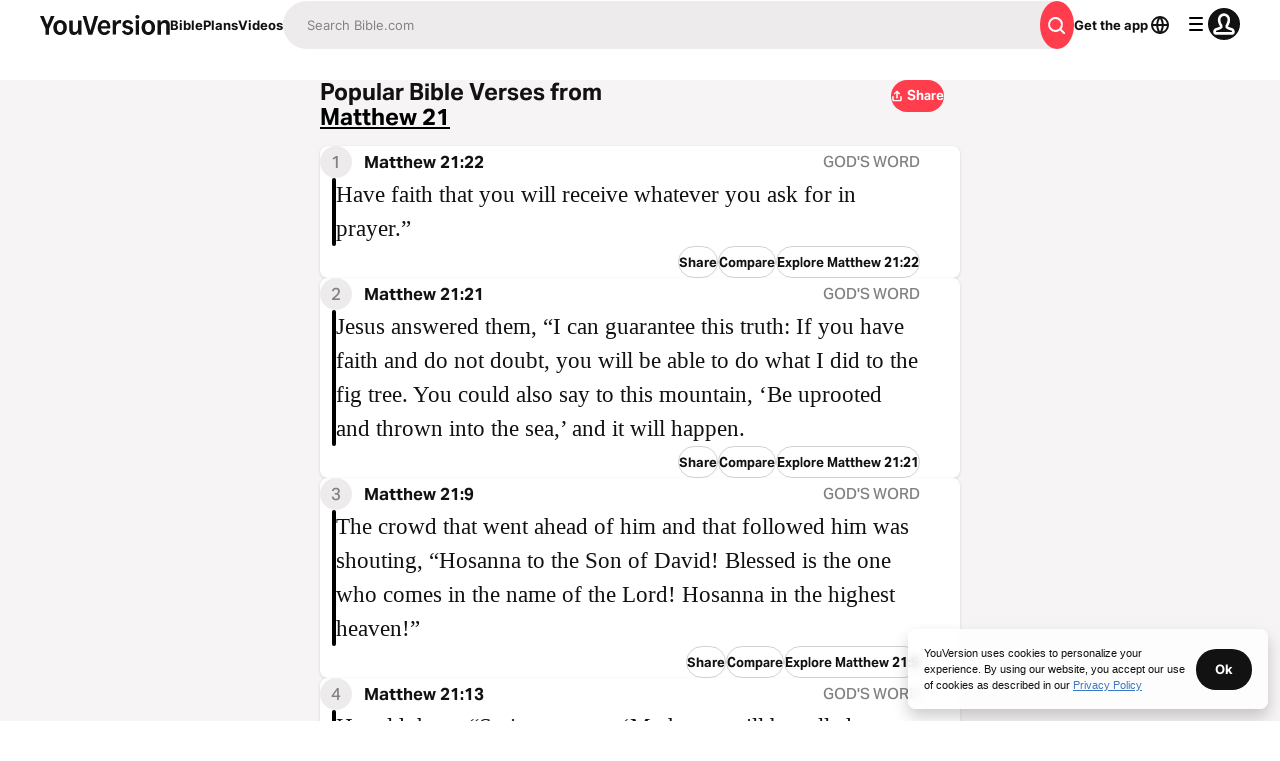

--- FILE ---
content_type: text/javascript; charset=utf-8
request_url: https://app.link/_r?sdk=web2.86.5&branch_key=key_live_jpmoQCKshT4dmEI1OZyuGmlmjffQNTlA&callback=branch_callback__0
body_size: 73
content:
/**/ typeof branch_callback__0 === 'function' && branch_callback__0("1545511686020491649");

--- FILE ---
content_type: application/javascript; charset=UTF-8
request_url: https://www.bible.com/_next/static/chunks/7502-7759899440184dad.js
body_size: 19819
content:
try{!function(){var t="undefined"!=typeof window?window:"undefined"!=typeof global?global:"undefined"!=typeof globalThis?globalThis:"undefined"!=typeof self?self:{},r=(new t.Error).stack;r&&(t._sentryDebugIds=t._sentryDebugIds||{},t._sentryDebugIds[r]="98e50b30-824b-4eac-9d83-ee0e1ce0f2e8",t._sentryDebugIdIdentifier="sentry-dbid-98e50b30-824b-4eac-9d83-ee0e1ce0f2e8")}()}catch(t){}(self.webpackChunk_N_E=self.webpackChunk_N_E||[]).push([[7502],{19662:function(t,r,n){var e=n(60614),o=n(66330),i=TypeError;t.exports=function(t){if(e(t))return t;throw i(o(t)+" is not a function")}},39483:function(t,r,n){var e=n(4411),o=n(66330),i=TypeError;t.exports=function(t){if(e(t))return t;throw i(o(t)+" is not a constructor")}},96077:function(t,r,n){var e=n(60614),o=String,i=TypeError;t.exports=function(t){if("object"==typeof t||e(t))return t;throw i("Can't set "+o(t)+" as a prototype")}},51223:function(t,r,n){var e=n(5112),o=n(70030),i=n(3070).f,u=e("unscopables"),c=Array.prototype;void 0==c[u]&&i(c,u,{configurable:!0,value:o(null)}),t.exports=function(t){c[u][t]=!0}},31530:function(t,r,n){"use strict";var e=n(28710).charAt;t.exports=function(t,r,n){return r+(n?e(t,r).length:1)}},25787:function(t,r,n){var e=n(47976),o=TypeError;t.exports=function(t,r){if(e(r,t))return t;throw o("Incorrect invocation")}},19670:function(t,r,n){var e=n(70111),o=String,i=TypeError;t.exports=function(t){if(e(t))return t;throw i(o(t)+" is not an object")}},7556:function(t,r,n){var e=n(47293);t.exports=e(function(){if("function"==typeof ArrayBuffer){var t=new ArrayBuffer(8);Object.isExtensible(t)&&Object.defineProperty(t,"a",{value:8})}})},18533:function(t,r,n){"use strict";var e=n(42092).forEach,o=n(9341)("forEach");t.exports=o?[].forEach:function(t){return e(this,t,arguments.length>1?arguments[1]:void 0)}},48457:function(t,r,n){"use strict";var e=n(49974),o=n(46916),i=n(47908),u=n(53411),c=n(97659),a=n(4411),f=n(26244),s=n(86135),v=n(18554),p=n(71246),l=Array;t.exports=function(t){var r,n,d,h,y,g,x=i(t),b=a(this),m=arguments.length,S=m>1?arguments[1]:void 0,w=void 0!==S;w&&(S=e(S,m>2?arguments[2]:void 0));var O=p(x),j=0;if(O&&!(this===l&&c(O)))for(y=(h=v(x,O)).next,n=b?new this:[];!(d=o(y,h)).done;j++)g=w?u(h,S,[d.value,j],!0):d.value,s(n,j,g);else for(r=f(x),n=b?new this(r):l(r);r>j;j++)g=w?S(x[j],j):x[j],s(n,j,g);return n.length=j,n}},41318:function(t,r,n){var e=n(45656),o=n(51400),i=n(26244),u=function(t){return function(r,n,u){var c,a=e(r),f=i(a),s=o(u,f);if(t&&n!=n){for(;f>s;)if((c=a[s++])!=c)return!0}else for(;f>s;s++)if((t||s in a)&&a[s]===n)return t||s||0;return!t&&-1}};t.exports={includes:u(!0),indexOf:u(!1)}},42092:function(t,r,n){var e=n(49974),o=n(1702),i=n(68361),u=n(47908),c=n(26244),a=n(65417),f=o([].push),s=function(t){var r=1==t,n=2==t,o=3==t,s=4==t,v=6==t,p=7==t,l=5==t||v;return function(d,h,y,g){for(var x,b,m=u(d),S=i(m),w=e(h,y),O=c(S),j=0,E=g||a,T=r?E(d,O):n||p?E(d,0):void 0;O>j;j++)if((l||j in S)&&(b=w(x=S[j],j,m),t)){if(r)T[j]=b;else if(b)switch(t){case 3:return!0;case 5:return x;case 6:return j;case 2:f(T,x)}else switch(t){case 4:return!1;case 7:f(T,x)}}return v?-1:o||s?s:T}};t.exports={forEach:s(0),map:s(1),filter:s(2),some:s(3),every:s(4),find:s(5),findIndex:s(6),filterReject:s(7)}},81194:function(t,r,n){var e=n(47293),o=n(5112),i=n(7392),u=o("species");t.exports=function(t){return i>=51||!e(function(){var r=[];return(r.constructor={})[u]=function(){return{foo:1}},1!==r[t](Boolean).foo})}},9341:function(t,r,n){"use strict";var e=n(47293);t.exports=function(t,r){var n=[][t];return!!n&&e(function(){n.call(null,r||function(){return 1},1)})}},41589:function(t,r,n){var e=n(51400),o=n(26244),i=n(86135),u=Array,c=Math.max;t.exports=function(t,r,n){for(var a=o(t),f=e(r,a),s=e(void 0===n?a:n,a),v=u(c(s-f,0)),p=0;f<s;f++,p++)i(v,p,t[f]);return v.length=p,v}},50206:function(t,r,n){var e=n(1702);t.exports=e([].slice)},77475:function(t,r,n){var e=n(43157),o=n(4411),i=n(70111),u=n(5112)("species"),c=Array;t.exports=function(t){var r;return e(t)&&(o(r=t.constructor)&&(r===c||e(r.prototype))?r=void 0:i(r)&&null===(r=r[u])&&(r=void 0)),void 0===r?c:r}},65417:function(t,r,n){var e=n(77475);t.exports=function(t,r){return new(e(t))(0===r?0:r)}},53411:function(t,r,n){var e=n(19670),o=n(99212);t.exports=function(t,r,n,i){try{return i?r(e(n)[0],n[1]):r(n)}catch(r){o(t,"throw",r)}}},17072:function(t,r,n){var e=n(5112)("iterator"),o=!1;try{var i=0,u={next:function(){return{done:!!i++}},return:function(){o=!0}};u[e]=function(){return this},Array.from(u,function(){throw 2})}catch(t){}t.exports=function(t,r){if(!r&&!o)return!1;var n=!1;try{var i={};i[e]=function(){return{next:function(){return{done:n=!0}}}},t(i)}catch(t){}return n}},84326:function(t,r,n){var e=n(1702),o=e({}.toString),i=e("".slice);t.exports=function(t){return i(o(t),8,-1)}},70648:function(t,r,n){var e=n(51694),o=n(60614),i=n(84326),u=n(5112)("toStringTag"),c=Object,a="Arguments"==i(function(){return arguments}()),f=function(t,r){try{return t[r]}catch(t){}};t.exports=e?i:function(t){var r,n,e;return void 0===t?"Undefined":null===t?"Null":"string"==typeof(n=f(r=c(t),u))?n:a?i(r):"Object"==(e=i(r))&&o(r.callee)?"Arguments":e}},95631:function(t,r,n){"use strict";var e=n(70030),o=n(47045),i=n(89190),u=n(49974),c=n(25787),a=n(68554),f=n(20408),s=n(51656),v=n(76178),p=n(96340),l=n(19781),d=n(62423).fastKey,h=n(29909),y=h.set,g=h.getterFor;t.exports={getConstructor:function(t,r,n,s){var v=t(function(t,o){c(t,p),y(t,{type:r,index:e(null),first:void 0,last:void 0,size:0}),l||(t.size=0),a(o)||f(o,t[s],{that:t,AS_ENTRIES:n})}),p=v.prototype,h=g(r),x=function(t,r,n){var e,o,i=h(t),u=b(t,r);return u?u.value=n:(i.last=u={index:o=d(r,!0),key:r,value:n,previous:e=i.last,next:void 0,removed:!1},i.first||(i.first=u),e&&(e.next=u),l?i.size++:t.size++,"F"!==o&&(i.index[o]=u)),t},b=function(t,r){var n,e=h(t),o=d(r);if("F"!==o)return e.index[o];for(n=e.first;n;n=n.next)if(n.key==r)return n};return i(p,{clear:function(){for(var t=h(this),r=t.index,n=t.first;n;)n.removed=!0,n.previous&&(n.previous=n.previous.next=void 0),delete r[n.index],n=n.next;t.first=t.last=void 0,l?t.size=0:this.size=0},delete:function(t){var r=h(this),n=b(this,t);if(n){var e=n.next,o=n.previous;delete r.index[n.index],n.removed=!0,o&&(o.next=e),e&&(e.previous=o),r.first==n&&(r.first=e),r.last==n&&(r.last=o),l?r.size--:this.size--}return!!n},forEach:function(t){for(var r,n=h(this),e=u(t,arguments.length>1?arguments[1]:void 0);r=r?r.next:n.first;)for(e(r.value,r.key,this);r&&r.removed;)r=r.previous},has:function(t){return!!b(this,t)}}),i(p,n?{get:function(t){var r=b(this,t);return r&&r.value},set:function(t,r){return x(this,0===t?0:t,r)}}:{add:function(t){return x(this,t=0===t?0:t,t)}}),l&&o(p,"size",{configurable:!0,get:function(){return h(this).size}}),v},setStrong:function(t,r,n){var e=r+" Iterator",o=g(r),i=g(e);s(t,r,function(t,r){y(this,{type:e,target:t,state:o(t),kind:r,last:void 0})},function(){for(var t=i(this),r=t.kind,n=t.last;n&&n.removed;)n=n.previous;return t.target&&(t.last=n=n?n.next:t.state.first)?"keys"==r?v(n.key,!1):"values"==r?v(n.value,!1):v([n.key,n.value],!1):(t.target=void 0,v(void 0,!0))},n?"entries":"values",!n,!0),p(r)}}},77710:function(t,r,n){"use strict";var e=n(82109),o=n(17854),i=n(1702),u=n(54705),c=n(98052),a=n(62423),f=n(20408),s=n(25787),v=n(60614),p=n(68554),l=n(70111),d=n(47293),h=n(17072),y=n(58003),g=n(79587);t.exports=function(t,r,n){var x=-1!==t.indexOf("Map"),b=-1!==t.indexOf("Weak"),m=x?"set":"add",S=o[t],w=S&&S.prototype,O=S,j={},E=function(t){var r=i(w[t]);c(w,t,"add"==t?function(t){return r(this,0===t?0:t),this}:"delete"==t?function(t){return(!b||!!l(t))&&r(this,0===t?0:t)}:"get"==t?function(t){return b&&!l(t)?void 0:r(this,0===t?0:t)}:"has"==t?function(t){return(!b||!!l(t))&&r(this,0===t?0:t)}:function(t,n){return r(this,0===t?0:t,n),this})};if(u(t,!v(S)||!(b||w.forEach&&!d(function(){new S().entries().next()}))))O=n.getConstructor(r,t,x,m),a.enable();else if(u(t,!0)){var T=new O,I=T[m](b?{}:-0,1)!=T,P=d(function(){T.has(1)}),A=h(function(t){new S(t)}),R=!b&&d(function(){for(var t=new S,r=5;r--;)t[m](r,r);return!t.has(-0)});A||((O=r(function(t,r){s(t,w);var n=g(new S,t,O);return p(r)||f(r,n[m],{that:n,AS_ENTRIES:x}),n})).prototype=w,w.constructor=O),(P||R)&&(E("delete"),E("has"),x&&E("get")),(R||I)&&E(m),b&&w.clear&&delete w.clear}return j[t]=O,e({global:!0,constructor:!0,forced:O!=S},j),y(O,t),b||n.setStrong(O,t,x),O}},99920:function(t,r,n){var e=n(92597),o=n(53887),i=n(31236),u=n(3070);t.exports=function(t,r,n){for(var c=o(r),a=u.f,f=i.f,s=0;s<c.length;s++){var v=c[s];e(t,v)||n&&e(n,v)||a(t,v,f(r,v))}}},84964:function(t,r,n){var e=n(5112)("match");t.exports=function(t){var r=/./;try{"/./"[t](r)}catch(n){try{return r[e]=!1,"/./"[t](r)}catch(t){}}return!1}},49920:function(t,r,n){var e=n(47293);t.exports=!e(function(){function t(){}return t.prototype.constructor=null,Object.getPrototypeOf(new t)!==t.prototype})},76178:function(t){t.exports=function(t,r){return{value:t,done:r}}},68880:function(t,r,n){var e=n(19781),o=n(3070),i=n(79114);t.exports=e?function(t,r,n){return o.f(t,r,i(1,n))}:function(t,r,n){return t[r]=n,t}},79114:function(t){t.exports=function(t,r){return{enumerable:!(1&t),configurable:!(2&t),writable:!(4&t),value:r}}},86135:function(t,r,n){"use strict";var e=n(34948),o=n(3070),i=n(79114);t.exports=function(t,r,n){var u=e(r);u in t?o.f(t,u,i(0,n)):t[u]=n}},47045:function(t,r,n){var e=n(56339),o=n(3070);t.exports=function(t,r,n){return n.get&&e(n.get,r,{getter:!0}),n.set&&e(n.set,r,{setter:!0}),o.f(t,r,n)}},98052:function(t,r,n){var e=n(60614),o=n(3070),i=n(56339),u=n(13072);t.exports=function(t,r,n,c){c||(c={});var a=c.enumerable,f=void 0!==c.name?c.name:r;if(e(n)&&i(n,f,c),c.global)a?t[r]=n:u(r,n);else{try{c.unsafe?t[r]&&(a=!0):delete t[r]}catch(t){}a?t[r]=n:o.f(t,r,{value:n,enumerable:!1,configurable:!c.nonConfigurable,writable:!c.nonWritable})}return t}},89190:function(t,r,n){var e=n(98052);t.exports=function(t,r,n){for(var o in r)e(t,o,r[o],n);return t}},13072:function(t,r,n){var e=n(17854),o=Object.defineProperty;t.exports=function(t,r){try{o(e,t,{value:r,configurable:!0,writable:!0})}catch(n){e[t]=r}return r}},19781:function(t,r,n){var e=n(47293);t.exports=!e(function(){return 7!=Object.defineProperty({},1,{get:function(){return 7}})[1]})},4154:function(t){var r="object"==typeof document&&document.all;t.exports={all:r,IS_HTMLDDA:void 0===r&&void 0!==r}},80317:function(t,r,n){var e=n(17854),o=n(70111),i=e.document,u=o(i)&&o(i.createElement);t.exports=function(t){return u?i.createElement(t):{}}},7207:function(t){var r=TypeError;t.exports=function(t){if(t>9007199254740991)throw r("Maximum allowed index exceeded");return t}},48324:function(t){t.exports={CSSRuleList:0,CSSStyleDeclaration:0,CSSValueList:0,ClientRectList:0,DOMRectList:0,DOMStringList:0,DOMTokenList:1,DataTransferItemList:0,FileList:0,HTMLAllCollection:0,HTMLCollection:0,HTMLFormElement:0,HTMLSelectElement:0,MediaList:0,MimeTypeArray:0,NamedNodeMap:0,NodeList:1,PaintRequestList:0,Plugin:0,PluginArray:0,SVGLengthList:0,SVGNumberList:0,SVGPathSegList:0,SVGPointList:0,SVGStringList:0,SVGTransformList:0,SourceBufferList:0,StyleSheetList:0,TextTrackCueList:0,TextTrackList:0,TouchList:0}},98509:function(t,r,n){var e=n(80317)("span").classList,o=e&&e.constructor&&e.constructor.prototype;t.exports=o===Object.prototype?void 0:o},7871:function(t,r,n){var e=n(83823),o=n(35268);t.exports=!e&&!o&&"object"==typeof window&&"object"==typeof document},83823:function(t){t.exports="object"==typeof Deno&&Deno&&"object"==typeof Deno.version},71528:function(t,r,n){var e=n(88113);t.exports=/ipad|iphone|ipod/i.test(e)&&"undefined"!=typeof Pebble},6833:function(t,r,n){var e=n(88113);t.exports=/(?:ipad|iphone|ipod).*applewebkit/i.test(e)},35268:function(t,r,n){var e=n(83454),o=n(84326);t.exports=void 0!==e&&"process"==o(e)},71036:function(t,r,n){var e=n(88113);t.exports=/web0s(?!.*chrome)/i.test(e)},88113:function(t){t.exports="undefined"!=typeof navigator&&String(navigator.userAgent)||""},7392:function(t,r,n){var e,o,i=n(17854),u=n(88113),c=i.process,a=i.Deno,f=c&&c.versions||a&&a.version,s=f&&f.v8;s&&(o=(e=s.split("."))[0]>0&&e[0]<4?1:+(e[0]+e[1])),!o&&u&&(!(e=u.match(/Edge\/(\d+)/))||e[1]>=74)&&(e=u.match(/Chrome\/(\d+)/))&&(o=+e[1]),t.exports=o},80748:function(t){t.exports=["constructor","hasOwnProperty","isPrototypeOf","propertyIsEnumerable","toLocaleString","toString","valueOf"]},82109:function(t,r,n){var e=n(17854),o=n(31236).f,i=n(68880),u=n(98052),c=n(13072),a=n(99920),f=n(54705);t.exports=function(t,r){var n,s,v,p,l,d=t.target,h=t.global,y=t.stat;if(n=h?e:y?e[d]||c(d,{}):(e[d]||{}).prototype)for(s in r){if(p=r[s],v=t.dontCallGetSet?(l=o(n,s))&&l.value:n[s],!f(h?s:d+(y?".":"#")+s,t.forced)&&void 0!==v){if(typeof p==typeof v)continue;a(p,v)}(t.sham||v&&v.sham)&&i(p,"sham",!0),u(n,s,p,t)}}},47293:function(t){t.exports=function(t){try{return!!t()}catch(t){return!0}}},27007:function(t,r,n){"use strict";n(74916);var e=n(21470),o=n(98052),i=n(22261),u=n(47293),c=n(5112),a=n(68880),f=c("species"),s=RegExp.prototype;t.exports=function(t,r,n,v){var p=c(t),l=!u(function(){var r={};return r[p]=function(){return 7},7!=""[t](r)}),d=l&&!u(function(){var r=!1,n=/a/;return"split"===t&&((n={}).constructor={},n.constructor[f]=function(){return n},n.flags="",n[p]=/./[p]),n.exec=function(){return r=!0,null},n[p](""),!r});if(!l||!d||n){var h=e(/./[p]),y=r(p,""[t],function(t,r,n,o,u){var c=e(t),a=r.exec;return a===i||a===s.exec?l&&!u?{done:!0,value:h(r,n,o)}:{done:!0,value:c(n,r,o)}:{done:!1}});o(String.prototype,t,y[0]),o(s,p,y[1])}v&&a(s[p],"sham",!0)}},76677:function(t,r,n){var e=n(47293);t.exports=!e(function(){return Object.isExtensible(Object.preventExtensions({}))})},22104:function(t,r,n){var e=n(34374),o=Function.prototype,i=o.apply,u=o.call;t.exports="object"==typeof Reflect&&Reflect.apply||(e?u.bind(i):function(){return u.apply(i,arguments)})},49974:function(t,r,n){var e=n(21470),o=n(19662),i=n(34374),u=e(e.bind);t.exports=function(t,r){return o(t),void 0===r?t:i?u(t,r):function(){return t.apply(r,arguments)}}},34374:function(t,r,n){var e=n(47293);t.exports=!e(function(){var t=(function(){}).bind();return"function"!=typeof t||t.hasOwnProperty("prototype")})},46916:function(t,r,n){var e=n(34374),o=Function.prototype.call;t.exports=e?o.bind(o):function(){return o.apply(o,arguments)}},76530:function(t,r,n){var e=n(19781),o=n(92597),i=Function.prototype,u=e&&Object.getOwnPropertyDescriptor,c=o(i,"name"),a=c&&(!e||e&&u(i,"name").configurable);t.exports={EXISTS:c,PROPER:c&&"something"===(function(){}).name,CONFIGURABLE:a}},75668:function(t,r,n){var e=n(1702),o=n(19662);t.exports=function(t,r,n){try{return e(o(Object.getOwnPropertyDescriptor(t,r)[n]))}catch(t){}}},21470:function(t,r,n){var e=n(84326),o=n(1702);t.exports=function(t){if("Function"===e(t))return o(t)}},1702:function(t,r,n){var e=n(34374),o=Function.prototype,i=o.call,u=e&&o.bind.bind(i,i);t.exports=e?u:function(t){return function(){return i.apply(t,arguments)}}},35005:function(t,r,n){var e=n(17854),o=n(60614);t.exports=function(t,r){var n;return arguments.length<2?o(n=e[t])?n:void 0:e[t]&&e[t][r]}},71246:function(t,r,n){var e=n(70648),o=n(58173),i=n(68554),u=n(97497),c=n(5112)("iterator");t.exports=function(t){if(!i(t))return o(t,c)||o(t,"@@iterator")||u[e(t)]}},18554:function(t,r,n){var e=n(46916),o=n(19662),i=n(19670),u=n(66330),c=n(71246),a=TypeError;t.exports=function(t,r){var n=arguments.length<2?c(t):r;if(o(n))return i(e(n,t));throw a(u(t)+" is not iterable")}},88044:function(t,r,n){var e=n(1702),o=n(43157),i=n(60614),u=n(84326),c=n(41340),a=e([].push);t.exports=function(t){if(i(t))return t;if(o(t)){for(var r=t.length,n=[],e=0;e<r;e++){var f=t[e];"string"==typeof f?a(n,f):("number"==typeof f||"Number"==u(f)||"String"==u(f))&&a(n,c(f))}var s=n.length,v=!0;return function(t,r){if(v)return v=!1,r;if(o(this))return r;for(var e=0;e<s;e++)if(n[e]===t)return r}}}},58173:function(t,r,n){var e=n(19662),o=n(68554);t.exports=function(t,r){var n=t[r];return o(n)?void 0:e(n)}},10647:function(t,r,n){var e=n(1702),o=n(47908),i=Math.floor,u=e("".charAt),c=e("".replace),a=e("".slice),f=/\$([$&'`]|\d{1,2}|<[^>]*>)/g,s=/\$([$&'`]|\d{1,2})/g;t.exports=function(t,r,n,e,v,p){var l=n+t.length,d=e.length,h=s;return void 0!==v&&(v=o(v),h=f),c(p,h,function(o,c){var f;switch(u(c,0)){case"$":return"$";case"&":return t;case"`":return a(r,0,n);case"'":return a(r,l);case"<":f=v[a(c,1,-1)];break;default:var s=+c;if(0===s)return o;if(s>d){var p=i(s/10);if(0===p)return o;if(p<=d)return void 0===e[p-1]?u(c,1):e[p-1]+u(c,1);return o}f=e[s-1]}return void 0===f?"":f})}},17854:function(t,r,n){var e=function(t){return t&&t.Math==Math&&t};t.exports=e("object"==typeof globalThis&&globalThis)||e("object"==typeof window&&window)||e("object"==typeof self&&self)||e("object"==typeof n.g&&n.g)||function(){return this}()||this||Function("return this")()},92597:function(t,r,n){var e=n(1702),o=n(47908),i=e({}.hasOwnProperty);t.exports=Object.hasOwn||function(t,r){return i(o(t),r)}},3501:function(t){t.exports={}},842:function(t){t.exports=function(t,r){try{1==arguments.length?console.error(t):console.error(t,r)}catch(t){}}},60490:function(t,r,n){var e=n(35005);t.exports=e("document","documentElement")},64664:function(t,r,n){var e=n(19781),o=n(47293),i=n(80317);t.exports=!e&&!o(function(){return 7!=Object.defineProperty(i("div"),"a",{get:function(){return 7}}).a})},68361:function(t,r,n){var e=n(1702),o=n(47293),i=n(84326),u=Object,c=e("".split);t.exports=o(function(){return!u("z").propertyIsEnumerable(0)})?function(t){return"String"==i(t)?c(t,""):u(t)}:u},79587:function(t,r,n){var e=n(60614),o=n(70111),i=n(27674);t.exports=function(t,r,n){var u,c;return i&&e(u=r.constructor)&&u!==n&&o(c=u.prototype)&&c!==n.prototype&&i(t,c),t}},42788:function(t,r,n){var e=n(1702),o=n(60614),i=n(5465),u=e(Function.toString);o(i.inspectSource)||(i.inspectSource=function(t){return u(t)}),t.exports=i.inspectSource},62423:function(t,r,n){var e=n(82109),o=n(1702),i=n(3501),u=n(70111),c=n(92597),a=n(3070).f,f=n(8006),s=n(1156),v=n(52050),p=n(69711),l=n(76677),d=!1,h=p("meta"),y=0,g=function(t){a(t,h,{value:{objectID:"O"+y++,weakData:{}}})},x=t.exports={enable:function(){x.enable=function(){},d=!0;var t=f.f,r=o([].splice),n={};n[h]=1,t(n).length&&(f.f=function(n){for(var e=t(n),o=0,i=e.length;o<i;o++)if(e[o]===h){r(e,o,1);break}return e},e({target:"Object",stat:!0,forced:!0},{getOwnPropertyNames:s.f}))},fastKey:function(t,r){if(!u(t))return"symbol"==typeof t?t:("string"==typeof t?"S":"P")+t;if(!c(t,h)){if(!v(t))return"F";if(!r)return"E";g(t)}return t[h].objectID},getWeakData:function(t,r){if(!c(t,h)){if(!v(t))return!0;if(!r)return!1;g(t)}return t[h].weakData},onFreeze:function(t){return l&&d&&v(t)&&!c(t,h)&&g(t),t}};i[h]=!0},29909:function(t,r,n){var e,o,i,u=n(94811),c=n(17854),a=n(70111),f=n(68880),s=n(92597),v=n(5465),p=n(6200),l=n(3501),d="Object already initialized",h=c.TypeError,y=c.WeakMap;if(u||v.state){var g=v.state||(v.state=new y);g.get=g.get,g.has=g.has,g.set=g.set,e=function(t,r){if(g.has(t))throw h(d);return r.facade=t,g.set(t,r),r},o=function(t){return g.get(t)||{}},i=function(t){return g.has(t)}}else{var x=p("state");l[x]=!0,e=function(t,r){if(s(t,x))throw h(d);return r.facade=t,f(t,x,r),r},o=function(t){return s(t,x)?t[x]:{}},i=function(t){return s(t,x)}}t.exports={set:e,get:o,has:i,enforce:function(t){return i(t)?o(t):e(t,{})},getterFor:function(t){return function(r){var n;if(!a(r)||(n=o(r)).type!==t)throw h("Incompatible receiver, "+t+" required");return n}}}},97659:function(t,r,n){var e=n(5112),o=n(97497),i=e("iterator"),u=Array.prototype;t.exports=function(t){return void 0!==t&&(o.Array===t||u[i]===t)}},43157:function(t,r,n){var e=n(84326);t.exports=Array.isArray||function(t){return"Array"==e(t)}},60614:function(t,r,n){var e=n(4154),o=e.all;t.exports=e.IS_HTMLDDA?function(t){return"function"==typeof t||t===o}:function(t){return"function"==typeof t}},4411:function(t,r,n){var e=n(1702),o=n(47293),i=n(60614),u=n(70648),c=n(35005),a=n(42788),f=function(){},s=[],v=c("Reflect","construct"),p=/^\s*(?:class|function)\b/,l=e(p.exec),d=!p.exec(f),h=function(t){if(!i(t))return!1;try{return v(f,s,t),!0}catch(t){return!1}},y=function(t){if(!i(t))return!1;switch(u(t)){case"AsyncFunction":case"GeneratorFunction":case"AsyncGeneratorFunction":return!1}try{return d||!!l(p,a(t))}catch(t){return!0}};y.sham=!0,t.exports=!v||o(function(){var t;return h(h.call)||!h(Object)||!h(function(){t=!0})||t})?y:h},54705:function(t,r,n){var e=n(47293),o=n(60614),i=/#|\.prototype\./,u=function(t,r){var n=a[c(t)];return n==s||n!=f&&(o(r)?e(r):!!r)},c=u.normalize=function(t){return String(t).replace(i,".").toLowerCase()},a=u.data={},f=u.NATIVE="N",s=u.POLYFILL="P";t.exports=u},68554:function(t){t.exports=function(t){return null==t}},70111:function(t,r,n){var e=n(60614),o=n(4154),i=o.all;t.exports=o.IS_HTMLDDA?function(t){return"object"==typeof t?null!==t:e(t)||t===i}:function(t){return"object"==typeof t?null!==t:e(t)}},31913:function(t){t.exports=!1},47850:function(t,r,n){var e=n(70111),o=n(84326),i=n(5112)("match");t.exports=function(t){var r;return e(t)&&(void 0!==(r=t[i])?!!r:"RegExp"==o(t))}},52190:function(t,r,n){var e=n(35005),o=n(60614),i=n(47976),u=n(43307),c=Object;t.exports=u?function(t){return"symbol"==typeof t}:function(t){var r=e("Symbol");return o(r)&&i(r.prototype,c(t))}},20408:function(t,r,n){var e=n(49974),o=n(46916),i=n(19670),u=n(66330),c=n(97659),a=n(26244),f=n(47976),s=n(18554),v=n(71246),p=n(99212),l=TypeError,d=function(t,r){this.stopped=t,this.result=r},h=d.prototype;t.exports=function(t,r,n){var y,g,x,b,m,S,w,O=n&&n.that,j=!!(n&&n.AS_ENTRIES),E=!!(n&&n.IS_RECORD),T=!!(n&&n.IS_ITERATOR),I=!!(n&&n.INTERRUPTED),P=e(r,O),A=function(t){return y&&p(y,"normal",t),new d(!0,t)},R=function(t){return j?(i(t),I?P(t[0],t[1],A):P(t[0],t[1])):I?P(t,A):P(t)};if(E)y=t.iterator;else if(T)y=t;else{if(!(g=v(t)))throw l(u(t)+" is not iterable");if(c(g)){for(x=0,b=a(t);b>x;x++)if((m=R(t[x]))&&f(h,m))return m;return new d(!1)}y=s(t,g)}for(S=E?t.next:y.next;!(w=o(S,y)).done;){try{m=R(w.value)}catch(t){p(y,"throw",t)}if("object"==typeof m&&m&&f(h,m))return m}return new d(!1)}},99212:function(t,r,n){var e=n(46916),o=n(19670),i=n(58173);t.exports=function(t,r,n){var u,c;o(t);try{if(!(u=i(t,"return"))){if("throw"===r)throw n;return n}u=e(u,t)}catch(t){c=!0,u=t}if("throw"===r)throw n;if(c)throw u;return o(u),n}},63061:function(t,r,n){"use strict";var e=n(13383).IteratorPrototype,o=n(70030),i=n(79114),u=n(58003),c=n(97497),a=function(){return this};t.exports=function(t,r,n,f){var s=r+" Iterator";return t.prototype=o(e,{next:i(+!f,n)}),u(t,s,!1,!0),c[s]=a,t}},51656:function(t,r,n){"use strict";var e=n(82109),o=n(46916),i=n(31913),u=n(76530),c=n(60614),a=n(63061),f=n(79518),s=n(27674),v=n(58003),p=n(68880),l=n(98052),d=n(5112),h=n(97497),y=n(13383),g=u.PROPER,x=u.CONFIGURABLE,b=y.IteratorPrototype,m=y.BUGGY_SAFARI_ITERATORS,S=d("iterator"),w="keys",O="values",j="entries",E=function(){return this};t.exports=function(t,r,n,u,d,y,T){a(n,r,u);var I,P,A,R=function(t){if(t===d&&L)return L;if(!m&&t in D)return D[t];switch(t){case w:case O:case j:return function(){return new n(this,t)}}return function(){return new n(this)}},k=r+" Iterator",C=!1,D=t.prototype,_=D[S]||D["@@iterator"]||d&&D[d],L=!m&&_||R(d),F="Array"==r&&D.entries||_;if(F&&(I=f(F.call(new t)))!==Object.prototype&&I.next&&(i||f(I)===b||(s?s(I,b):c(I[S])||l(I,S,E)),v(I,k,!0,!0),i&&(h[k]=E)),g&&d==O&&_&&_.name!==O&&(!i&&x?p(D,"name",O):(C=!0,L=function(){return o(_,this)})),d){if(P={values:R(O),keys:y?L:R(w),entries:R(j)},T)for(A in P)!m&&!C&&A in D||l(D,A,P[A]);else e({target:r,proto:!0,forced:m||C},P)}return(!i||T)&&D[S]!==L&&l(D,S,L,{name:d}),h[r]=L,P}},13383:function(t,r,n){"use strict";var e,o,i,u=n(47293),c=n(60614),a=n(70111),f=n(70030),s=n(79518),v=n(98052),p=n(5112),l=n(31913),d=p("iterator"),h=!1;[].keys&&("next"in(i=[].keys())?(o=s(s(i)))!==Object.prototype&&(e=o):h=!0),!a(e)||u(function(){var t={};return e[d].call(t)!==t})?e={}:l&&(e=f(e)),c(e[d])||v(e,d,function(){return this}),t.exports={IteratorPrototype:e,BUGGY_SAFARI_ITERATORS:h}},97497:function(t){t.exports={}},26244:function(t,r,n){var e=n(17466);t.exports=function(t){return e(t.length)}},56339:function(t,r,n){var e=n(1702),o=n(47293),i=n(60614),u=n(92597),c=n(19781),a=n(76530).CONFIGURABLE,f=n(42788),s=n(29909),v=s.enforce,p=s.get,l=String,d=Object.defineProperty,h=e("".slice),y=e("".replace),g=e([].join),x=c&&!o(function(){return 8!==d(function(){},"length",{value:8}).length}),b=String(String).split("String"),m=t.exports=function(t,r,n){"Symbol("===h(l(r),0,7)&&(r="["+y(l(r),/^Symbol\(([^)]*)\)/,"$1")+"]"),n&&n.getter&&(r="get "+r),n&&n.setter&&(r="set "+r),(!u(t,"name")||a&&t.name!==r)&&(c?d(t,"name",{value:r,configurable:!0}):t.name=r),x&&n&&u(n,"arity")&&t.length!==n.arity&&d(t,"length",{value:n.arity});try{n&&u(n,"constructor")&&n.constructor?c&&d(t,"prototype",{writable:!1}):t.prototype&&(t.prototype=void 0)}catch(t){}var e=v(t);return u(e,"source")||(e.source=g(b,"string"==typeof r?r:"")),t};Function.prototype.toString=m(function(){return i(this)&&p(this).source||f(this)},"toString")},74758:function(t){var r=Math.ceil,n=Math.floor;t.exports=Math.trunc||function(t){var e=+t;return(e>0?n:r)(e)}},95948:function(t,r,n){var e,o,i,u,c,a=n(17854),f=n(49974),s=n(31236).f,v=n(20261).set,p=n(18572),l=n(6833),d=n(71528),h=n(71036),y=n(35268),g=a.MutationObserver||a.WebKitMutationObserver,x=a.document,b=a.process,m=a.Promise,S=s(a,"queueMicrotask"),w=S&&S.value;if(!w){var O=new p,j=function(){var t,r;for(y&&(t=b.domain)&&t.exit();r=O.get();)try{r()}catch(t){throw O.head&&e(),t}t&&t.enter()};l||y||h||!g||!x?!d&&m&&m.resolve?((u=m.resolve(void 0)).constructor=m,c=f(u.then,u),e=function(){c(j)}):y?e=function(){b.nextTick(j)}:(v=f(v,a),e=function(){v(j)}):(o=!0,i=x.createTextNode(""),new g(j).observe(i,{characterData:!0}),e=function(){i.data=o=!o}),w=function(t){O.head||e(),O.add(t)}}t.exports=w},78523:function(t,r,n){"use strict";var e=n(19662),o=TypeError,i=function(t){var r,n;this.promise=new t(function(t,e){if(void 0!==r||void 0!==n)throw o("Bad Promise constructor");r=t,n=e}),this.resolve=e(r),this.reject=e(n)};t.exports.f=function(t){return new i(t)}},3929:function(t,r,n){var e=n(47850),o=TypeError;t.exports=function(t){if(e(t))throw o("The method doesn't accept regular expressions");return t}},70030:function(t,r,n){var e,o=n(19670),i=n(36048),u=n(80748),c=n(3501),a=n(60490),f=n(80317),s=n(6200),v="prototype",p="script",l=s("IE_PROTO"),d=function(){},h=function(t){return"<"+p+">"+t+"</"+p+">"},y=function(t){t.write(h("")),t.close();var r=t.parentWindow.Object;return t=null,r},g=function(){var t,r=f("iframe");return r.style.display="none",a.appendChild(r),r.src=String("java"+p+":"),(t=r.contentWindow.document).open(),t.write(h("document.F=Object")),t.close(),t.F},x=function(){try{e=new ActiveXObject("htmlfile")}catch(t){}x="undefined"!=typeof document?document.domain&&e?y(e):g():y(e);for(var t=u.length;t--;)delete x[v][u[t]];return x()};c[l]=!0,t.exports=Object.create||function(t,r){var n;return null!==t?(d[v]=o(t),n=new d,d[v]=null,n[l]=t):n=x(),void 0===r?n:i.f(n,r)}},36048:function(t,r,n){var e=n(19781),o=n(3353),i=n(3070),u=n(19670),c=n(45656),a=n(81956);r.f=e&&!o?Object.defineProperties:function(t,r){u(t);for(var n,e=c(r),o=a(r),f=o.length,s=0;f>s;)i.f(t,n=o[s++],e[n]);return t}},3070:function(t,r,n){var e=n(19781),o=n(64664),i=n(3353),u=n(19670),c=n(34948),a=TypeError,f=Object.defineProperty,s=Object.getOwnPropertyDescriptor,v="enumerable",p="configurable",l="writable";r.f=e?i?function(t,r,n){if(u(t),r=c(r),u(n),"function"==typeof t&&"prototype"===r&&"value"in n&&l in n&&!n[l]){var e=s(t,r);e&&e[l]&&(t[r]=n.value,n={configurable:p in n?n[p]:e[p],enumerable:v in n?n[v]:e[v],writable:!1})}return f(t,r,n)}:f:function(t,r,n){if(u(t),r=c(r),u(n),o)try{return f(t,r,n)}catch(t){}if("get"in n||"set"in n)throw a("Accessors not supported");return"value"in n&&(t[r]=n.value),t}},31236:function(t,r,n){var e=n(19781),o=n(46916),i=n(55296),u=n(79114),c=n(45656),a=n(34948),f=n(92597),s=n(64664),v=Object.getOwnPropertyDescriptor;r.f=e?v:function(t,r){if(t=c(t),r=a(r),s)try{return v(t,r)}catch(t){}if(f(t,r))return u(!o(i.f,t,r),t[r])}},1156:function(t,r,n){var e=n(84326),o=n(45656),i=n(8006).f,u=n(41589),c="object"==typeof window&&window&&Object.getOwnPropertyNames?Object.getOwnPropertyNames(window):[],a=function(t){try{return i(t)}catch(t){return u(c)}};t.exports.f=function(t){return c&&"Window"==e(t)?a(t):i(o(t))}},8006:function(t,r,n){var e=n(16324),o=n(80748).concat("length","prototype");r.f=Object.getOwnPropertyNames||function(t){return e(t,o)}},25181:function(t,r){r.f=Object.getOwnPropertySymbols},79518:function(t,r,n){var e=n(92597),o=n(60614),i=n(47908),u=n(6200),c=n(49920),a=u("IE_PROTO"),f=Object,s=f.prototype;t.exports=c?f.getPrototypeOf:function(t){var r=i(t);if(e(r,a))return r[a];var n=r.constructor;return o(n)&&r instanceof n?n.prototype:r instanceof f?s:null}},52050:function(t,r,n){var e=n(47293),o=n(70111),i=n(84326),u=n(7556),c=Object.isExtensible,a=e(function(){c(1)});t.exports=a||u?function(t){return!!o(t)&&(!u||"ArrayBuffer"!=i(t))&&(!c||c(t))}:c},47976:function(t,r,n){var e=n(1702);t.exports=e({}.isPrototypeOf)},16324:function(t,r,n){var e=n(1702),o=n(92597),i=n(45656),u=n(41318).indexOf,c=n(3501),a=e([].push);t.exports=function(t,r){var n,e=i(t),f=0,s=[];for(n in e)!o(c,n)&&o(e,n)&&a(s,n);for(;r.length>f;)o(e,n=r[f++])&&(~u(s,n)||a(s,n));return s}},81956:function(t,r,n){var e=n(16324),o=n(80748);t.exports=Object.keys||function(t){return e(t,o)}},55296:function(t,r){"use strict";var n={}.propertyIsEnumerable,e=Object.getOwnPropertyDescriptor,o=e&&!n.call({1:2},1);r.f=o?function(t){var r=e(this,t);return!!r&&r.enumerable}:n},27674:function(t,r,n){var e=n(75668),o=n(19670),i=n(96077);t.exports=Object.setPrototypeOf||("__proto__"in{}?function(){var t,r=!1,n={};try{(t=e(Object.prototype,"__proto__","set"))(n,[]),r=n instanceof Array}catch(t){}return function(n,e){return o(n),i(e),r?t(n,e):n.__proto__=e,n}}():void 0)},44699:function(t,r,n){var e=n(19781),o=n(47293),i=n(1702),u=n(79518),c=n(81956),a=n(45656),f=i(n(55296).f),s=i([].push),v=e&&o(function(){var t=Object.create(null);return t[2]=2,!f(t,2)}),p=function(t){return function(r){for(var n,o=a(r),i=c(o),p=v&&null===u(o),l=i.length,d=0,h=[];l>d;)n=i[d++],(!e||(p?n in o:f(o,n)))&&s(h,t?[n,o[n]]:o[n]);return h}};t.exports={entries:p(!0),values:p(!1)}},90288:function(t,r,n){"use strict";var e=n(51694),o=n(70648);t.exports=e?({}).toString:function(){return"[object "+o(this)+"]"}},92140:function(t,r,n){var e=n(46916),o=n(60614),i=n(70111),u=TypeError;t.exports=function(t,r){var n,c;if("string"===r&&o(n=t.toString)&&!i(c=e(n,t))||o(n=t.valueOf)&&!i(c=e(n,t))||"string"!==r&&o(n=t.toString)&&!i(c=e(n,t)))return c;throw u("Can't convert object to primitive value")}},53887:function(t,r,n){var e=n(35005),o=n(1702),i=n(8006),u=n(25181),c=n(19670),a=o([].concat);t.exports=e("Reflect","ownKeys")||function(t){var r=i.f(c(t)),n=u.f;return n?a(r,n(t)):r}},40857:function(t,r,n){var e=n(17854);t.exports=e},12534:function(t){t.exports=function(t){try{return{error:!1,value:t()}}catch(t){return{error:!0,value:t}}}},63702:function(t,r,n){var e=n(17854),o=n(2492),i=n(60614),u=n(54705),c=n(42788),a=n(5112),f=n(7871),s=n(83823),v=n(31913),p=n(7392),l=o&&o.prototype,d=a("species"),h=!1,y=i(e.PromiseRejectionEvent),g=u("Promise",function(){var t=c(o),r=t!==String(o);if(!r&&66===p||v&&!(l.catch&&l.finally))return!0;if(!p||p<51||!/native code/.test(t)){var n=new o(function(t){t(1)}),e=function(t){t(function(){},function(){})};if((n.constructor={})[d]=e,!(h=n.then(function(){}) instanceof e))return!0}return!r&&(f||s)&&!y});t.exports={CONSTRUCTOR:g,REJECTION_EVENT:y,SUBCLASSING:h}},2492:function(t,r,n){var e=n(17854);t.exports=e.Promise},69478:function(t,r,n){var e=n(19670),o=n(70111),i=n(78523);t.exports=function(t,r){if(e(t),o(r)&&r.constructor===t)return r;var n=i.f(t);return(0,n.resolve)(r),n.promise}},80612:function(t,r,n){var e=n(2492),o=n(17072),i=n(63702).CONSTRUCTOR;t.exports=i||!o(function(t){e.all(t).then(void 0,function(){})})},18572:function(t){var r=function(){this.head=null,this.tail=null};r.prototype={add:function(t){var r={item:t,next:null},n=this.tail;n?n.next=r:this.head=r,this.tail=r},get:function(){var t=this.head;if(t)return null===(this.head=t.next)&&(this.tail=null),t.item}},t.exports=r},97651:function(t,r,n){var e=n(46916),o=n(19670),i=n(60614),u=n(84326),c=n(22261),a=TypeError;t.exports=function(t,r){var n=t.exec;if(i(n)){var f=e(n,t,r);return null!==f&&o(f),f}if("RegExp"===u(t))return e(c,t,r);throw a("RegExp#exec called on incompatible receiver")}},22261:function(t,r,n){"use strict";var e,o,i=n(46916),u=n(1702),c=n(41340),a=n(67066),f=n(52999),s=n(72309),v=n(70030),p=n(29909).get,l=n(9441),d=n(38173),h=s("native-string-replace",String.prototype.replace),y=RegExp.prototype.exec,g=y,x=u("".charAt),b=u("".indexOf),m=u("".replace),S=u("".slice),w=(o=/b*/g,i(y,e=/a/,"a"),i(y,o,"a"),0!==e.lastIndex||0!==o.lastIndex),O=f.BROKEN_CARET,j=void 0!==/()??/.exec("")[1];(w||j||O||l||d)&&(g=function(t){var r,n,e,o,u,f,s,l=p(this),d=c(t),E=l.raw;if(E)return E.lastIndex=this.lastIndex,r=i(g,E,d),this.lastIndex=E.lastIndex,r;var T=l.groups,I=O&&this.sticky,P=i(a,this),A=this.source,R=0,k=d;if(I&&(-1===b(P=m(P,"y",""),"g")&&(P+="g"),k=S(d,this.lastIndex),this.lastIndex>0&&(!this.multiline||this.multiline&&"\n"!==x(d,this.lastIndex-1))&&(A="(?: "+A+")",k=" "+k,R++),n=RegExp("^(?:"+A+")",P)),j&&(n=RegExp("^"+A+"$(?!\\s)",P)),w&&(e=this.lastIndex),o=i(y,I?n:this,k),I?o?(o.input=S(o.input,R),o[0]=S(o[0],R),o.index=this.lastIndex,this.lastIndex+=o[0].length):this.lastIndex=0:w&&o&&(this.lastIndex=this.global?o.index+o[0].length:e),j&&o&&o.length>1&&i(h,o[0],n,function(){for(u=1;u<arguments.length-2;u++)void 0===arguments[u]&&(o[u]=void 0)}),o&&T)for(u=0,o.groups=f=v(null);u<T.length;u++)f[(s=T[u])[0]]=o[s[1]];return o}),t.exports=g},67066:function(t,r,n){"use strict";var e=n(19670);t.exports=function(){var t=e(this),r="";return t.hasIndices&&(r+="d"),t.global&&(r+="g"),t.ignoreCase&&(r+="i"),t.multiline&&(r+="m"),t.dotAll&&(r+="s"),t.unicode&&(r+="u"),t.unicodeSets&&(r+="v"),t.sticky&&(r+="y"),r}},52999:function(t,r,n){var e=n(47293),o=n(17854).RegExp,i=e(function(){var t=o("a","y");return t.lastIndex=2,null!=t.exec("abcd")}),u=i||e(function(){return!o("a","y").sticky}),c=i||e(function(){var t=o("^r","gy");return t.lastIndex=2,null!=t.exec("str")});t.exports={BROKEN_CARET:c,MISSED_STICKY:u,UNSUPPORTED_Y:i}},9441:function(t,r,n){var e=n(47293),o=n(17854).RegExp;t.exports=e(function(){var t=o(".","s");return!(t.dotAll&&t.exec("\n")&&"s"===t.flags)})},38173:function(t,r,n){var e=n(47293),o=n(17854).RegExp;t.exports=e(function(){var t=o("(?<a>b)","g");return"b"!==t.exec("b").groups.a||"bc"!=="b".replace(t,"$<a>c")})},84488:function(t,r,n){var e=n(68554),o=TypeError;t.exports=function(t){if(e(t))throw o("Can't call method on "+t);return t}},96340:function(t,r,n){"use strict";var e=n(35005),o=n(47045),i=n(5112),u=n(19781),c=i("species");t.exports=function(t){var r=e(t);u&&r&&!r[c]&&o(r,c,{configurable:!0,get:function(){return this}})}},58003:function(t,r,n){var e=n(3070).f,o=n(92597),i=n(5112)("toStringTag");t.exports=function(t,r,n){t&&!n&&(t=t.prototype),t&&!o(t,i)&&e(t,i,{configurable:!0,value:r})}},6200:function(t,r,n){var e=n(72309),o=n(69711),i=e("keys");t.exports=function(t){return i[t]||(i[t]=o(t))}},5465:function(t,r,n){var e=n(17854),o=n(13072),i="__core-js_shared__",u=e[i]||o(i,{});t.exports=u},72309:function(t,r,n){var e=n(31913),o=n(5465);(t.exports=function(t,r){return o[t]||(o[t]=void 0!==r?r:{})})("versions",[]).push({version:"3.31.1",mode:e?"pure":"global",copyright:"\xa9 2014-2023 Denis Pushkarev (zloirock.ru)",license:"https://github.com/zloirock/core-js/blob/v3.31.1/LICENSE",source:"https://github.com/zloirock/core-js"})},36707:function(t,r,n){var e=n(19670),o=n(39483),i=n(68554),u=n(5112)("species");t.exports=function(t,r){var n,c=e(t).constructor;return void 0===c||i(n=e(c)[u])?r:o(n)}},28710:function(t,r,n){var e=n(1702),o=n(19303),i=n(41340),u=n(84488),c=e("".charAt),a=e("".charCodeAt),f=e("".slice),s=function(t){return function(r,n){var e,s,v=i(u(r)),p=o(n),l=v.length;return p<0||p>=l?t?"":void 0:(e=a(v,p))<55296||e>56319||p+1===l||(s=a(v,p+1))<56320||s>57343?t?c(v,p):e:t?f(v,p,p+2):(e-55296<<10)+(s-56320)+65536}};t.exports={codeAt:s(!1),charAt:s(!0)}},36293:function(t,r,n){var e=n(7392),o=n(47293),i=n(17854).String;t.exports=!!Object.getOwnPropertySymbols&&!o(function(){var t=Symbol();return!i(t)||!(Object(t) instanceof Symbol)||!Symbol.sham&&e&&e<41})},56532:function(t,r,n){var e=n(46916),o=n(35005),i=n(5112),u=n(98052);t.exports=function(){var t=o("Symbol"),r=t&&t.prototype,n=r&&r.valueOf,c=i("toPrimitive");r&&!r[c]&&u(r,c,function(t){return e(n,this)},{arity:1})}},96258:function(t,r,n){var e=n(36293);t.exports=e&&!!Symbol.for&&!!Symbol.keyFor},20261:function(t,r,n){var e,o,i,u,c=n(17854),a=n(22104),f=n(49974),s=n(60614),v=n(92597),p=n(47293),l=n(60490),d=n(50206),h=n(80317),y=n(48053),g=n(6833),x=n(35268),b=c.setImmediate,m=c.clearImmediate,S=c.process,w=c.Dispatch,O=c.Function,j=c.MessageChannel,E=c.String,T=0,I={},P="onreadystatechange";p(function(){e=c.location});var A=function(t){if(v(I,t)){var r=I[t];delete I[t],r()}},R=function(t){return function(){A(t)}},k=function(t){A(t.data)},C=function(t){c.postMessage(E(t),e.protocol+"//"+e.host)};b&&m||(b=function(t){y(arguments.length,1);var r=s(t)?t:O(t),n=d(arguments,1);return I[++T]=function(){a(r,void 0,n)},o(T),T},m=function(t){delete I[t]},x?o=function(t){S.nextTick(R(t))}:w&&w.now?o=function(t){w.now(R(t))}:j&&!g?(u=(i=new j).port2,i.port1.onmessage=k,o=f(u.postMessage,u)):c.addEventListener&&s(c.postMessage)&&!c.importScripts&&e&&"file:"!==e.protocol&&!p(C)?(o=C,c.addEventListener("message",k,!1)):o=P in h("script")?function(t){l.appendChild(h("script"))[P]=function(){l.removeChild(this),A(t)}}:function(t){setTimeout(R(t),0)}),t.exports={set:b,clear:m}},51400:function(t,r,n){var e=n(19303),o=Math.max,i=Math.min;t.exports=function(t,r){var n=e(t);return n<0?o(n+r,0):i(n,r)}},45656:function(t,r,n){var e=n(68361),o=n(84488);t.exports=function(t){return e(o(t))}},19303:function(t,r,n){var e=n(74758);t.exports=function(t){var r=+t;return r!=r||0===r?0:e(r)}},17466:function(t,r,n){var e=n(19303),o=Math.min;t.exports=function(t){return t>0?o(e(t),9007199254740991):0}},47908:function(t,r,n){var e=n(84488),o=Object;t.exports=function(t){return o(e(t))}},57593:function(t,r,n){var e=n(46916),o=n(70111),i=n(52190),u=n(58173),c=n(92140),a=n(5112),f=TypeError,s=a("toPrimitive");t.exports=function(t,r){if(!o(t)||i(t))return t;var n,a=u(t,s);if(a){if(void 0===r&&(r="default"),!o(n=e(a,t,r))||i(n))return n;throw f("Can't convert object to primitive value")}return void 0===r&&(r="number"),c(t,r)}},34948:function(t,r,n){var e=n(57593),o=n(52190);t.exports=function(t){var r=e(t,"string");return o(r)?r:r+""}},51694:function(t,r,n){var e=n(5112)("toStringTag"),o={};o[e]="z",t.exports="[object z]"===String(o)},41340:function(t,r,n){var e=n(70648),o=String;t.exports=function(t){if("Symbol"===e(t))throw TypeError("Cannot convert a Symbol value to a string");return o(t)}},66330:function(t){var r=String;t.exports=function(t){try{return r(t)}catch(t){return"Object"}}},69711:function(t,r,n){var e=n(1702),o=0,i=Math.random(),u=e(1..toString);t.exports=function(t){return"Symbol("+(void 0===t?"":t)+")_"+u(++o+i,36)}},43307:function(t,r,n){var e=n(36293);t.exports=e&&!Symbol.sham&&"symbol"==typeof Symbol.iterator},3353:function(t,r,n){var e=n(19781),o=n(47293);t.exports=e&&o(function(){return 42!=Object.defineProperty(function(){},"prototype",{value:42,writable:!1}).prototype})},48053:function(t){var r=TypeError;t.exports=function(t,n){if(t<n)throw r("Not enough arguments");return t}},94811:function(t,r,n){var e=n(17854),o=n(60614),i=e.WeakMap;t.exports=o(i)&&/native code/.test(String(i))},26800:function(t,r,n){var e=n(40857),o=n(92597),i=n(6061),u=n(3070).f;t.exports=function(t){var r=e.Symbol||(e.Symbol={});o(r,t)||u(r,t,{value:i.f(t)})}},6061:function(t,r,n){var e=n(5112);r.f=e},5112:function(t,r,n){var e=n(17854),o=n(72309),i=n(92597),u=n(69711),c=n(36293),a=n(43307),f=e.Symbol,s=o("wks"),v=a?f.for||f:f&&f.withoutSetter||u;t.exports=function(t){return i(s,t)||(s[t]=c&&i(f,t)?f[t]:v("Symbol."+t)),s[t]}},92222:function(t,r,n){"use strict";var e=n(82109),o=n(47293),i=n(43157),u=n(70111),c=n(47908),a=n(26244),f=n(7207),s=n(86135),v=n(65417),p=n(81194),l=n(5112),d=n(7392),h=l("isConcatSpreadable"),y=d>=51||!o(function(){var t=[];return t[h]=!1,t.concat()[0]!==t}),g=function(t){if(!u(t))return!1;var r=t[h];return void 0!==r?!!r:i(t)};e({target:"Array",proto:!0,arity:1,forced:!y||!p("concat")},{concat:function(t){var r,n,e,o,i,u=c(this),p=v(u,0),l=0;for(r=-1,e=arguments.length;r<e;r++)if(i=-1===r?u:arguments[r],g(i))for(f(l+(o=a(i))),n=0;n<o;n++,l++)n in i&&s(p,l,i[n]);else f(l+1),s(p,l++,i);return p.length=l,p}})},57327:function(t,r,n){"use strict";var e=n(82109),o=n(42092).filter;e({target:"Array",proto:!0,forced:!n(81194)("filter")},{filter:function(t){return o(this,t,arguments.length>1?arguments[1]:void 0)}})},26699:function(t,r,n){"use strict";var e=n(82109),o=n(41318).includes,i=n(47293),u=n(51223);e({target:"Array",proto:!0,forced:i(function(){return![,].includes()})},{includes:function(t){return o(this,t,arguments.length>1?arguments[1]:void 0)}}),u("includes")},66992:function(t,r,n){"use strict";var e=n(45656),o=n(51223),i=n(97497),u=n(29909),c=n(3070).f,a=n(51656),f=n(76178),s=n(31913),v=n(19781),p="Array Iterator",l=u.set,d=u.getterFor(p);t.exports=a(Array,"Array",function(t,r){l(this,{type:p,target:e(t),index:0,kind:r})},function(){var t=d(this),r=t.target,n=t.kind,e=t.index++;return!r||e>=r.length?(t.target=void 0,f(void 0,!0)):"keys"==n?f(e,!1):"values"==n?f(r[e],!1):f([e,r[e]],!1)},"values");var h=i.Arguments=i.Array;if(o("keys"),o("values"),o("entries"),!s&&v&&"values"!==h.name)try{c(h,"name",{value:"values"})}catch(t){}},69600:function(t,r,n){"use strict";var e=n(82109),o=n(1702),i=n(68361),u=n(45656),c=n(9341),a=o([].join);e({target:"Array",proto:!0,forced:i!=Object||!c("join",",")},{join:function(t){return a(u(this),void 0===t?",":t)}})},21249:function(t,r,n){"use strict";var e=n(82109),o=n(42092).map;e({target:"Array",proto:!0,forced:!n(81194)("map")},{map:function(t){return o(this,t,arguments.length>1?arguments[1]:void 0)}})},47042:function(t,r,n){"use strict";var e=n(82109),o=n(43157),i=n(4411),u=n(70111),c=n(51400),a=n(26244),f=n(45656),s=n(86135),v=n(5112),p=n(81194),l=n(50206),d=p("slice"),h=v("species"),y=Array,g=Math.max;e({target:"Array",proto:!0,forced:!d},{slice:function(t,r){var n,e,v,p=f(this),d=a(p),x=c(t,d),b=c(void 0===r?d:r,d);if(o(p)&&(i(n=p.constructor)&&(n===y||o(n.prototype))?n=void 0:u(n)&&null===(n=n[h])&&(n=void 0),n===y||void 0===n))return l(p,x,b);for(v=0,e=new(void 0===n?y:n)(g(b-x,0));x<b;x++,v++)x in p&&s(e,v,p[x]);return e.length=v,e}})},38862:function(t,r,n){var e=n(82109),o=n(35005),i=n(22104),u=n(46916),c=n(1702),a=n(47293),f=n(60614),s=n(52190),v=n(50206),p=n(88044),l=n(36293),d=String,h=o("JSON","stringify"),y=c(/./.exec),g=c("".charAt),x=c("".charCodeAt),b=c("".replace),m=c(1..toString),S=/[\uD800-\uDFFF]/g,w=/^[\uD800-\uDBFF]$/,O=/^[\uDC00-\uDFFF]$/,j=!l||a(function(){var t=o("Symbol")();return"[null]"!=h([t])||"{}"!=h({a:t})||"{}"!=h(Object(t))}),E=a(function(){return'"\udf06\ud834"'!==h("\uDF06\uD834")||'"\udead"'!==h("\uDEAD")}),T=function(t,r){var n=v(arguments),e=p(r);if(!(!f(e)&&(void 0===t||s(t))))return n[1]=function(t,r){if(f(e)&&(r=u(e,this,d(t),r)),!s(r))return r},i(h,null,n)},I=function(t,r,n){var e=g(n,r-1),o=g(n,r+1);return y(w,t)&&!y(O,o)||y(O,t)&&!y(w,e)?"\\u"+m(x(t,0),16):t};h&&e({target:"JSON",stat:!0,arity:3,forced:j||E},{stringify:function(t,r,n){var e=v(arguments),o=i(j?T:h,null,e);return E&&"string"==typeof o?b(o,S,I):o}})},69720:function(t,r,n){var e=n(82109),o=n(44699).entries;e({target:"Object",stat:!0},{entries:function(t){return o(t)}})},29660:function(t,r,n){var e=n(82109),o=n(36293),i=n(47293),u=n(25181),c=n(47908);e({target:"Object",stat:!0,forced:!o||i(function(){u.f(1)})},{getOwnPropertySymbols:function(t){var r=u.f;return r?r(c(t)):[]}})},47941:function(t,r,n){var e=n(82109),o=n(47908),i=n(81956);e({target:"Object",stat:!0,forced:n(47293)(function(){i(1)})},{keys:function(t){return i(o(t))}})},41539:function(t,r,n){var e=n(51694),o=n(98052),i=n(90288);e||o(Object.prototype,"toString",i,{unsafe:!0})},70821:function(t,r,n){"use strict";var e=n(82109),o=n(46916),i=n(19662),u=n(78523),c=n(12534),a=n(20408);e({target:"Promise",stat:!0,forced:n(80612)},{all:function(t){var r=this,n=u.f(r),e=n.resolve,f=n.reject,s=c(function(){var n=i(r.resolve),u=[],c=0,s=1;a(t,function(t){var i=c++,a=!1;s++,o(n,r,t).then(function(t){!a&&(a=!0,u[i]=t,--s||e(u))},f)}),--s||e(u)});return s.error&&f(s.value),n.promise}})},94164:function(t,r,n){"use strict";var e=n(82109),o=n(31913),i=n(63702).CONSTRUCTOR,u=n(2492),c=n(35005),a=n(60614),f=n(98052),s=u&&u.prototype;if(e({target:"Promise",proto:!0,forced:i,real:!0},{catch:function(t){return this.then(void 0,t)}}),!o&&a(u)){var v=c("Promise").prototype.catch;s.catch!==v&&f(s,"catch",v,{unsafe:!0})}},43401:function(t,r,n){"use strict";var e,o,i,u,c=n(82109),a=n(31913),f=n(35268),s=n(17854),v=n(46916),p=n(98052),l=n(27674),d=n(58003),h=n(96340),y=n(19662),g=n(60614),x=n(70111),b=n(25787),m=n(36707),S=n(20261).set,w=n(95948),O=n(842),j=n(12534),E=n(18572),T=n(29909),I=n(2492),P=n(63702),A=n(78523),R="Promise",k=P.CONSTRUCTOR,C=P.REJECTION_EVENT,D=P.SUBCLASSING,_=T.getterFor(R),L=T.set,F=I&&I.prototype,N=I,M=F,$=s.TypeError,z=s.document,G=s.process,U=A.f,B=U,V=!!(z&&z.createEvent&&s.dispatchEvent),W="unhandledrejection",H=function(t){var r;return!!(x(t)&&g(r=t.then))&&r},K=function(t,r){var n,e,o,i=r.value,u=1==r.state,c=u?t.ok:t.fail,a=t.resolve,f=t.reject,s=t.domain;try{c?(u||(2===r.rejection&&Q(r),r.rejection=1),!0===c?n=i:(s&&s.enter(),n=c(i),s&&(s.exit(),o=!0)),n===t.promise?f($("Promise-chain cycle")):(e=H(n))?v(e,n,a,f):a(n)):f(i)}catch(t){s&&!o&&s.exit(),f(t)}},Y=function(t,r){t.notified||(t.notified=!0,w(function(){for(var n,e=t.reactions;n=e.get();)K(n,t);t.notified=!1,r&&!t.rejection&&q(t)}))},J=function(t,r,n){var e,o;V?((e=z.createEvent("Event")).promise=r,e.reason=n,e.initEvent(t,!1,!0),s.dispatchEvent(e)):e={promise:r,reason:n},!C&&(o=s["on"+t])?o(e):t===W&&O("Unhandled promise rejection",n)},q=function(t){v(S,s,function(){var r,n=t.facade,e=t.value;if(X(t)&&(r=j(function(){f?G.emit("unhandledRejection",e,n):J(W,n,e)}),t.rejection=f||X(t)?2:1,r.error))throw r.value})},X=function(t){return 1!==t.rejection&&!t.parent},Q=function(t){v(S,s,function(){var r=t.facade;f?G.emit("rejectionHandled",r):J("rejectionhandled",r,t.value)})},Z=function(t,r,n){return function(e){t(r,e,n)}},tt=function(t,r,n){t.done||(t.done=!0,n&&(t=n),t.value=r,t.state=2,Y(t,!0))},tr=function(t,r,n){if(!t.done){t.done=!0,n&&(t=n);try{if(t.facade===r)throw $("Promise can't be resolved itself");var e=H(r);e?w(function(){var n={done:!1};try{v(e,r,Z(tr,n,t),Z(tt,n,t))}catch(r){tt(n,r,t)}}):(t.value=r,t.state=1,Y(t,!1))}catch(r){tt({done:!1},r,t)}}};if(k&&(M=(N=function(t){b(this,M),y(t),v(e,this);var r=_(this);try{t(Z(tr,r),Z(tt,r))}catch(t){tt(r,t)}}).prototype,(e=function(t){L(this,{type:R,done:!1,notified:!1,parent:!1,reactions:new E,rejection:!1,state:0,value:void 0})}).prototype=p(M,"then",function(t,r){var n=_(this),e=U(m(this,N));return n.parent=!0,e.ok=!g(t)||t,e.fail=g(r)&&r,e.domain=f?G.domain:void 0,0==n.state?n.reactions.add(e):w(function(){K(e,n)}),e.promise}),o=function(){var t=new e,r=_(t);this.promise=t,this.resolve=Z(tr,r),this.reject=Z(tt,r)},A.f=U=function(t){return t===N||t===i?new o(t):B(t)},!a&&g(I)&&F!==Object.prototype)){u=F.then,D||p(F,"then",function(t,r){var n=this;return new N(function(t,r){v(u,n,t,r)}).then(t,r)},{unsafe:!0});try{delete F.constructor}catch(t){}l&&l(F,M)}c({global:!0,constructor:!0,wrap:!0,forced:k},{Promise:N}),d(N,R,!1,!0),h(R)},88674:function(t,r,n){n(43401),n(70821),n(94164),n(6027),n(60683),n(96294)},6027:function(t,r,n){"use strict";var e=n(82109),o=n(46916),i=n(19662),u=n(78523),c=n(12534),a=n(20408);e({target:"Promise",stat:!0,forced:n(80612)},{race:function(t){var r=this,n=u.f(r),e=n.reject,f=c(function(){var u=i(r.resolve);a(t,function(t){o(u,r,t).then(n.resolve,e)})});return f.error&&e(f.value),n.promise}})},60683:function(t,r,n){"use strict";var e=n(82109),o=n(46916),i=n(78523);e({target:"Promise",stat:!0,forced:n(63702).CONSTRUCTOR},{reject:function(t){var r=i.f(this);return o(r.reject,void 0,t),r.promise}})},96294:function(t,r,n){"use strict";var e=n(82109),o=n(35005),i=n(31913),u=n(2492),c=n(63702).CONSTRUCTOR,a=n(69478),f=o("Promise"),s=i&&!c;e({target:"Promise",stat:!0,forced:i||c},{resolve:function(t){return a(s&&this===f?u:this,t)}})},74916:function(t,r,n){"use strict";var e=n(82109),o=n(22261);e({target:"RegExp",proto:!0,forced:/./.exec!==o},{exec:o})},37227:function(t,r,n){"use strict";n(77710)("Set",function(t){return function(){return t(this,arguments.length?arguments[0]:void 0)}},n(95631))},70189:function(t,r,n){n(37227)},32023:function(t,r,n){"use strict";var e=n(82109),o=n(1702),i=n(3929),u=n(84488),c=n(41340),a=n(84964),f=o("".indexOf);e({target:"String",proto:!0,forced:!a("includes")},{includes:function(t){return!!~f(c(u(this)),c(i(t)),arguments.length>1?arguments[1]:void 0)}})},78783:function(t,r,n){"use strict";var e=n(28710).charAt,o=n(41340),i=n(29909),u=n(51656),c=n(76178),a="String Iterator",f=i.set,s=i.getterFor(a);u(String,"String",function(t){f(this,{type:a,string:o(t),index:0})},function(){var t,r=s(this),n=r.string,o=r.index;return o>=n.length?c(void 0,!0):(t=e(n,o),r.index+=t.length,c(t,!1))})},15306:function(t,r,n){"use strict";var e=n(22104),o=n(46916),i=n(1702),u=n(27007),c=n(47293),a=n(19670),f=n(60614),s=n(68554),v=n(19303),p=n(17466),l=n(41340),d=n(84488),h=n(31530),y=n(58173),g=n(10647),x=n(97651),b=n(5112)("replace"),m=Math.max,S=Math.min,w=i([].concat),O=i([].push),j=i("".indexOf),E=i("".slice),T="$0"==="a".replace(/./,"$0"),I=!!/./[b]&&""===/./[b]("a","$0");u("replace",function(t,r,n){var i=I?"$":"$0";return[function(t,n){var e=d(this),i=s(t)?void 0:y(t,b);return i?o(i,t,e,n):o(r,l(e),t,n)},function(t,o){var u=a(this),c=l(t);if("string"==typeof o&&-1===j(o,i)&&-1===j(o,"$<")){var s=n(r,u,c,o);if(s.done)return s.value}var d=f(o);d||(o=l(o));var y=u.global;if(y){var b=u.unicode;u.lastIndex=0}for(var T=[];;){var I=x(u,c);if(null===I||(O(T,I),!y))break;""===l(I[0])&&(u.lastIndex=h(c,p(u.lastIndex),b))}for(var P="",A=0,R=0;R<T.length;R++){for(var k,C=l((I=T[R])[0]),D=m(S(v(I.index),c.length),0),_=[],L=1;L<I.length;L++)O(_,void 0===(k=I[L])?k:String(k));var F=I.groups;if(d){var N=w([C],_,D,c);void 0!==F&&O(N,F);var M=l(e(o,void 0,N))}else M=g(C,c,D,_,F,o);D>=A&&(P+=E(c,A,D)+M,A=D+C.length)}return P+E(c,A)}]},!!c(function(){var t=/./;return t.exec=function(){var t=[];return t.groups={a:"7"},t},"7"!=="".replace(t,"$<a>")})||!T||I)},4032:function(t,r,n){"use strict";var e=n(82109),o=n(17854),i=n(46916),u=n(1702),c=n(31913),a=n(19781),f=n(36293),s=n(47293),v=n(92597),p=n(47976),l=n(19670),d=n(45656),h=n(34948),y=n(41340),g=n(79114),x=n(70030),b=n(81956),m=n(8006),S=n(1156),w=n(25181),O=n(31236),j=n(3070),E=n(36048),T=n(55296),I=n(98052),P=n(47045),A=n(72309),R=n(6200),k=n(3501),C=n(69711),D=n(5112),_=n(6061),L=n(26800),F=n(56532),N=n(58003),M=n(29909),$=n(42092).forEach,z=R("hidden"),G="Symbol",U="prototype",B=M.set,V=M.getterFor(G),W=Object[U],H=o.Symbol,K=H&&H[U],Y=o.TypeError,J=o.QObject,q=O.f,X=j.f,Q=S.f,Z=T.f,tt=u([].push),tr=A("symbols"),tn=A("op-symbols"),te=A("wks"),to=!J||!J[U]||!J[U].findChild,ti=a&&s(function(){return 7!=x(X({},"a",{get:function(){return X(this,"a",{value:7}).a}})).a})?function(t,r,n){var e=q(W,r);e&&delete W[r],X(t,r,n),e&&t!==W&&X(W,r,e)}:X,tu=function(t,r){var n=tr[t]=x(K);return B(n,{type:G,tag:t,description:r}),a||(n.description=r),n},tc=function(t,r,n){t===W&&tc(tn,r,n),l(t);var e=h(r);return(l(n),v(tr,e))?(n.enumerable?(v(t,z)&&t[z][e]&&(t[z][e]=!1),n=x(n,{enumerable:g(0,!1)})):(v(t,z)||X(t,z,g(1,{})),t[z][e]=!0),ti(t,e,n)):X(t,e,n)},ta=function(t,r){l(t);var n=d(r);return $(b(n).concat(tp(n)),function(r){(!a||i(tf,n,r))&&tc(t,r,n[r])}),t},tf=function(t){var r=h(t),n=i(Z,this,r);return(!(this===W&&v(tr,r))||!!v(tn,r))&&(!(n||!v(this,r)||!v(tr,r)||v(this,z)&&this[z][r])||n)},ts=function(t,r){var n=d(t),e=h(r);if(!(n===W&&v(tr,e))||v(tn,e)){var o=q(n,e);return o&&v(tr,e)&&!(v(n,z)&&n[z][e])&&(o.enumerable=!0),o}},tv=function(t){var r=Q(d(t)),n=[];return $(r,function(t){v(tr,t)||v(k,t)||tt(n,t)}),n},tp=function(t){var r=t===W,n=Q(r?tn:d(t)),e=[];return $(n,function(t){v(tr,t)&&(!r||v(W,t))&&tt(e,tr[t])}),e};f||(I(K=(H=function(){if(p(K,this))throw Y("Symbol is not a constructor");var t=arguments.length&&void 0!==arguments[0]?y(arguments[0]):void 0,r=C(t),n=function(t){this===W&&i(n,tn,t),v(this,z)&&v(this[z],r)&&(this[z][r]=!1),ti(this,r,g(1,t))};return a&&to&&ti(W,r,{configurable:!0,set:n}),tu(r,t)})[U],"toString",function(){return V(this).tag}),I(H,"withoutSetter",function(t){return tu(C(t),t)}),T.f=tf,j.f=tc,E.f=ta,O.f=ts,m.f=S.f=tv,w.f=tp,_.f=function(t){return tu(D(t),t)},a&&(P(K,"description",{configurable:!0,get:function(){return V(this).description}}),c||I(W,"propertyIsEnumerable",tf,{unsafe:!0}))),e({global:!0,constructor:!0,wrap:!0,forced:!f,sham:!f},{Symbol:H}),$(b(te),function(t){L(t)}),e({target:G,stat:!0,forced:!f},{useSetter:function(){to=!0},useSimple:function(){to=!1}}),e({target:"Object",stat:!0,forced:!f,sham:!a},{create:function(t,r){return void 0===r?x(t):ta(x(t),r)},defineProperty:tc,defineProperties:ta,getOwnPropertyDescriptor:ts}),e({target:"Object",stat:!0,forced:!f},{getOwnPropertyNames:tv}),F(),N(H,G),k[z]=!0},41817:function(t,r,n){"use strict";var e=n(82109),o=n(19781),i=n(17854),u=n(1702),c=n(92597),a=n(60614),f=n(47976),s=n(41340),v=n(47045),p=n(99920),l=i.Symbol,d=l&&l.prototype;if(o&&a(l)&&(!("description"in d)||void 0!==l().description)){var h={},y=function(){var t=arguments.length<1||void 0===arguments[0]?void 0:s(arguments[0]),r=f(d,this)?new l(t):void 0===t?l():l(t);return""===t&&(h[r]=!0),r};p(y,l),y.prototype=d,d.constructor=y;var g="Symbol(test)"==String(l("test")),x=u(d.valueOf),b=u(d.toString),m=/^Symbol\((.*)\)[^)]+$/,S=u("".replace),w=u("".slice);v(d,"description",{configurable:!0,get:function(){var t=x(this);if(c(h,t))return"";var r=b(t),n=g?w(r,7,-1):S(r,m,"$1");return""===n?void 0:n}}),e({global:!0,constructor:!0,forced:!0},{Symbol:y})}},40763:function(t,r,n){var e=n(82109),o=n(35005),i=n(92597),u=n(41340),c=n(72309),a=n(96258),f=c("string-to-symbol-registry"),s=c("symbol-to-string-registry");e({target:"Symbol",stat:!0,forced:!a},{for:function(t){var r=u(t);if(i(f,r))return f[r];var n=o("Symbol")(r);return f[r]=n,s[n]=r,n}})},32165:function(t,r,n){n(26800)("iterator")},82526:function(t,r,n){n(4032),n(40763),n(26620),n(38862),n(29660)},26620:function(t,r,n){var e=n(82109),o=n(92597),i=n(52190),u=n(66330),c=n(72309),a=n(96258),f=c("symbol-to-string-registry");e({target:"Symbol",stat:!0,forced:!a},{keyFor:function(t){if(!i(t))throw TypeError(u(t)+" is not a symbol");if(o(f,t))return f[t]}})},54747:function(t,r,n){var e=n(17854),o=n(48324),i=n(98509),u=n(18533),c=n(68880),a=function(t){if(t&&t.forEach!==u)try{c(t,"forEach",u)}catch(r){t.forEach=u}};for(var f in o)o[f]&&a(e[f]&&e[f].prototype);a(i)},33948:function(t,r,n){var e=n(17854),o=n(48324),i=n(98509),u=n(66992),c=n(68880),a=n(5112),f=a("iterator"),s=a("toStringTag"),v=u.values,p=function(t,r){if(t){if(t[f]!==v)try{c(t,f,v)}catch(r){t[f]=v}if(t[s]||c(t,s,r),o[r]){for(var n in u)if(t[n]!==u[n])try{c(t,n,u[n])}catch(r){t[n]=u[n]}}}};for(var l in o)p(e[l]&&e[l].prototype,l);p(i,"DOMTokenList")}}]);

--- FILE ---
content_type: application/javascript; charset=UTF-8
request_url: https://www.bible.com/_next/static/chunks/pages/bible-verses/%5BversionId%5D/%5Busfm%5D-fcc3c3e4f046611d.js
body_size: 4700
content:
try{!function(){var e="undefined"!=typeof window?window:"undefined"!=typeof global?global:"undefined"!=typeof globalThis?globalThis:"undefined"!=typeof self?self:{},t=(new e.Error).stack;t&&(e._sentryDebugIds=e._sentryDebugIds||{},e._sentryDebugIds[t]="7c2bd57b-5c9a-42f9-8457-c371fb646d6a",e._sentryDebugIdIdentifier="sentry-dbid-7c2bd57b-5c9a-42f9-8457-c371fb646d6a")}()}catch(e){}(self.webpackChunk_N_E=self.webpackChunk_N_E||[]).push([[7751],{88047:function(e,t,n){"use strict";var a=n(67294),i=n(85893),r=Object.defineProperty,s=Object.defineProperties,l=Object.getOwnPropertyDescriptors,c=Object.getOwnPropertySymbols,o=Object.prototype.hasOwnProperty,m=Object.prototype.propertyIsEnumerable,d=(e,t,n)=>t in e?r(e,t,{enumerable:!0,configurable:!0,writable:!0,value:n}):e[t]=n,p=(e,t)=>{for(var n in t||(t={}))o.call(t,n)&&d(e,n,t[n]);if(c)for(var n of c(t))m.call(t,n)&&d(e,n,t[n]);return e},u=(e,t)=>s(e,l(t)),x=(e,t)=>{var n={};for(var a in e)o.call(e,a)&&0>t.indexOf(a)&&(n[a]=e[a]);if(null!=e&&c)for(var a of c(e))0>t.indexOf(a)&&m.call(e,a)&&(n[a]=e[a]);return n},h=a.forwardRef((e,t)=>{var{title:n,titleId:a}=e,r=x(e,["title","titleId"]);return i.jsxs("svg",u(p({width:r.size||"24",height:r.size||"24",viewBox:"0 0 24 24",fill:"none",xmlns:"http://www.w3.org/2000/svg",ref:t,"aria-labelledby":a},r),{children:[n?i.jsx("title",{id:a,children:n}):null,i.jsx("path",{fillRule:"evenodd",clipRule:"evenodd",d:"M14.707 9.187a1 1 0 0 0 1.414-1.414l-3.48-3.48a1 1 0 0 0-1.414 0l-3.52 3.52a1 1 0 1 0 1.414 1.414L11 7.348V15a1 1 0 1 0 2 0V7.48l1.707 1.707ZM5 13a1 1 0 0 1 2 0v4.5a.5.5 0 0 0 .5.5h9a.5.5 0 0 0 .5-.5V13a1 1 0 0 1 2 0v5a2 2 0 0 1-2 2H7a2 2 0 0 1-2-2v-5Z",fill:"currentColor"})]}))});e.exports=h},32423:function(e,t,n){(window.__NEXT_P=window.__NEXT_P||[]).push(["/bible-verses/[versionId]/[usfm]",function(){return n(11459)}])},58011:function(e,t,n){"use strict";n.d(t,{f:function(){return r}});var a=n(85893),i=n(33303);function r(e){let{children:t}=e;return(0,a.jsx)(i.xu,{className:"rounded-1 bg-canvas-light shadow-light-1 m-3 p-3",children:t})}},51467:function(e,t,n){"use strict";n.d(t,{U:function(){return c}});var a=n(85893),i=n(9008),r=n.n(i),s=n(92761),l=n(86344);let c=e=>{let{appId:t="282935706",canonicalUrl:n,children:i,contentLanguage:c="en",deepLinkObject:o,deepLinkPath:m,description:d,openGraphDescription:p,openGraphImage:u,noIndex:x,openGraphImageHeight:h,openGraphImageWidth:b,title:f="YouVersion | The Bible App | Bible.com",openGraphTitle:g=f,readingPlanPage:v,readingPlanDay:j,openGraphType:w="website",twitterAppId:y="com.sirma.mobile.bible.android",twitterAppName:_="Bible",twitterCard:N="summary",twitterSite:k="@YouVersion",relativeUrl:z,openGraphUrl:I,twitterUrl:O,versionId:$,readingPlanId:T,readingPlansId:B,fragment:P,jsonLd:S,readingPlanParams:C="",suppressBranchMeta:E=!1}=e,{t:L,i18n:U}=(0,s.$G)(["common"]),V="".concat("https://www.bible.com").concat(z),F=z.includes("/search/");return(0,a.jsxs)(r(),{children:[(0,a.jsx)("link",{href:n||("en"===c.toLowerCase()?V:"".concat("https://www.bible.com","/").concat(c.toLowerCase()).concat(z)),rel:"canonical"}),P?(0,a.jsx)("meta",{name:"fragment",content:P}):null,F?(0,a.jsx)("meta",{name:"google",content:"nositelinkssearchbox"}):null,F?(0,a.jsx)("meta",{name:"robots",content:"noindex,nofollow"}):null,x?(0,a.jsx)("meta",{name:"robots",content:"noindex"}):null,(0,a.jsx)("meta",{name:"google-signin-client_id",content:"201895780642-g4oj7hm4p3h81eg7b1di2l2l93k5gcm3.apps.googleusercontent.com"}),(0,a.jsx)("meta",{name:"google-signin-scope",content:"profile email"}),(0,a.jsx)("meta",{name:"yandex-verification",content:"5a5e821bd8df3c93"}),(0,a.jsx)("meta",{name:"url",content:V}),E?null:(0,a.jsxs)(a.Fragment,{children:[(0,a.jsx)("meta",{property:"og:site_name",content:"YouVersion | ".concat(L("common:bible_app")," | Bible.com")}),(0,a.jsx)("meta",{property:"og:type",content:w}),(0,a.jsx)("meta",{property:"og:url",content:I||V}),(0,a.jsx)("meta",{property:"og:title",content:g}),(0,a.jsx)("meta",{name:"description",content:d}),(0,a.jsx)("meta",{property:"og:description",content:p||d}),u?(0,a.jsx)("meta",{property:"og:image",content:u}):null,h?(0,a.jsx)("meta",{property:"og:image:height",content:h}):null,b?(0,a.jsx)("meta",{property:"og:image:width",content:b}):null,(0,a.jsx)("meta",{name:"twitter:site",content:k}),(0,a.jsx)("meta",{name:"twitter:card",content:N}),(0,a.jsx)("meta",{name:"twitter:creator",content:"@YouVersion"}),(0,a.jsx)("meta",{name:"twitter:title",content:g||f}),(0,a.jsx)("meta",{name:"twitter:image",content:u}),(0,a.jsx)("meta",{name:"twitter:url",content:O||V}),(0,a.jsx)("meta",{name:"twitter:description",content:p||d}),(0,a.jsx)("meta",{name:"twitter:app:name:iphone",content:_}),(0,a.jsx)("meta",{name:"twitter:app:id:iphone",content:t}),(0,a.jsx)("meta",{name:"twitter:app:name:ipad",content:_}),(0,a.jsx)("meta",{name:"twitter:app:id:ipad",content:t}),(0,a.jsx)("meta",{name:"twitter:app:name:googleplay",content:_}),(0,a.jsx)("meta",{name:"twitter:app:id:googleplay",content:y}),(0,a.jsx)("meta",{name:"fb:app_id",content:"117344358296665"}),o?(0,a.jsxs)(a.Fragment,{children:[(0,a.jsx)("meta",{name:"twitter:app:url:iphone",content:"youversion://".concat(o.ios)}),(0,a.jsx)("meta",{name:"twitter:app:url:ipad",content:"youversion://".concat(o.ios)}),(0,a.jsx)("meta",{name:"twitter:app:url:googleplay",content:"youversion://".concat(o.android)}),(0,a.jsx)("meta",{name:"apple-itunes-app",content:"app-id=282935706, app-argument=youversion://".concat(o.ios)})]}):null]}),(0,a.jsx)("meta",{name:"branch:deeplink:$journeys_title",content:L("common:bible_app")}),(0,a.jsx)("meta",{name:"branch:deeplink:$journeys_button_get_has_app",content:L("common:open")}),(0,a.jsx)("meta",{name:"branch:deeplink:$journeys_button_get_no_app",content:L("common:download")}),(0,a.jsx)("meta",{name:"branch:deeplink:$journeys_icon_image_url",content:(0,l.Qc)(U.language)}),$?(0,a.jsx)("meta",{name:"branch:deeplink:$deeplink_path",content:"versions?version_id=".concat($)}):null,B?(0,a.jsx)("meta",{name:"branch:deeplink:$deeplink_path",content:"reading-plans/".concat(B).concat(C)}):null,T?(0,a.jsx)("meta",{name:"branch:deeplink:$deeplink_path",content:"reading-plans/".concat(T,"/day/").concat(j)}):null,m?(0,a.jsx)("meta",{name:"branch:deeplink:$deeplink_path",content:m}):null,v?(0,a.jsx)("meta",{name:"branch:deeplink:$deeplink_path",content:"reading_plans"}):null,c?(0,a.jsx)("meta",{httpEquiv:"content-language",content:c}):null,(0,a.jsx)("meta",{name:"msApplication-ID",content:"af5f6405-7860-49a9-a6b4-a47381974e1d"}),(0,a.jsx)("meta",{name:"msApplication-PackageFamilyName",content:"LifeChurch.tv.Bible_d1phjsdba8cbj"}),i,(0,a.jsx)("title",{children:"".concat(f)}),(0,a.jsx)("script",{dangerouslySetInnerHTML:{__html:JSON.stringify(S)},type:"application/ld+json"})]})}},27563:function(e,t,n){"use strict";n.d(t,{Q:function(){return o}});var a=n(85893),i=n(33303),r=n(88047),s=n.n(r),l=n(92761),c=n(90802);function o(e){let{description:t,metaImage:n,pageTitle:r,shareUrl:o,size:m,title:d,variant:p}=e,{t:u}=(0,l.$G)("common"),{open:x}=(0,c.v)();return(0,a.jsx)(i.zx,{className:"w-fit overflow-visible hover:shadow-none",onClick:()=>x({description:t,metaImage:n,pageTitle:r,shareText:u("share"),shareUrl:o,title:d}),size:null!=m?m:"sm",variant:null!=p?p:"filled:brand",children:(0,a.jsxs)("div",{className:"align-center flex items-center justify-center gap-0.5",children:[(0,a.jsx)(s(),{className:"relative -left-0.25",width:16}),u("share")]})})}},11459:function(e,t,n){"use strict";n.r(t),n.d(t,{TopBibleVersesFromChapter:function(){return y},__N_SSP:function(){return w}});var a=n(85893),i=n(33303),r=n(62825),s=n.n(r),l=n(41664),c=n.n(l),o=n(92761),m=n(67294),d=n(90802),p=n(58011),u=n(15329),x=n(25025),h=n(51467),b=n(27563),f=n(86344),g=n(51634),v=n(78745),j=n(91649),w=!0;function y(e){var t,n,r,l,w;let{chapterInfo:y,metaImage:_,relatedPlans:N,topVersesUsfms:k,versionData:z,verses:I}=e,{i18n:O,t:$}=(0,o.$G)(["bible-chapter","bible-compare","bible-verse","top-verses"]),[T,B]=(0,m.useState)([]),P=(0,j.I)({language_tag:z.language.language_tag}),S=(0,f.$B)(z.id,z.local_abbreviation,y.reference.usfm[0]),C=(0,f.sq)(S,P),E="".concat("https://www.bible.com").concat(C),L=(0,v.v)(y.reference.human,z.language.text_direction),U=(0,f.X)(z.id,z.local_abbreviation,y.reference.usfm[0]),V=z.local_title,F=z.local_abbreviation,G=(null===(t=y.next)||void 0===t?void 0:t.usfm[0])?(0,f.$B)(z.id,z.local_abbreviation,y.next.usfm[0]):void 0,X=(null===(n=y.previous)||void 0===n?void 0:n.usfm[0])?(0,f.$B)(z.id,z.local_abbreviation,y.previous.usfm[0]):void 0,D=(0,g.o)(y.reference.usfm[0],z.id,z.local_abbreviation),Y="".concat("https://web-assets.youversion.com/app-icons","/").concat(O.language,".png"),A=(null==I?void 0:I.length)>0?"".concat(I[0].reference.human," - ").concat(I[0].content):L,Q={"@context":"http://schema.org","@type":"Article",articleSection:$("top-verses:metadata.article_section"),author:{"@type":"Person",name:"YouVersion Staff"},description:$("top-verses:metadata.description",{chapter:L}),headline:$("top-verses:metadata.headline",{chapter:L}),image:{"@type":"ImageObject",height:"120",url:Y,width:"120"},logo:{"@type":"ImageObject",height:"144",url:f.y,width:"935"},mainEntityOfPage:{"@id":(0,f.$B)(z.id,z.local_abbreviation,y.reference.usfm[0]),"@type":"WebPage"},publisher:{"@type":"Organization",name:"YouVersion",sameAs:[f.qv,f.ZB],url:f.wb}};(0,m.useEffect)(()=>{let e=[...N];N.length>4&&(e=N.sort(()=>.5-Math.random()).slice(0,4)),B(e)},[N]);let{open:M}=(0,d.v)();return(0,a.jsxs)(a.Fragment,{children:[(0,a.jsx)(h.U,{canonicalUrl:E,contentLanguage:P,deepLinkObject:D,description:A,jsonLd:Q,openGraphImage:_,openGraphUrl:E,relativeUrl:S,title:$("top-verses:metadata.page_title",{chapter:L}),twitterUrl:E}),(0,a.jsxs)(i.xu,{className:"max-w-full mbe-8 mie-auto mis-auto md:max-w-container-sm md:mbe-16",children:[(0,a.jsxs)(i.X6,{className:"flex justify-between text-center plb-6 pli-3 pie-2 pb-2",level:1,size:"md",variant:"headline",children:[(0,a.jsx)("div",{className:"flex flex-col text-left",children:(0,a.jsx)(o.cC,{components:{chapter_link:(0,a.jsx)(c(),{className:"text-black",href:U})},i18nKey:"popular_verses_from",ns:"top-verses",values:{chapter:L}})}),(0,a.jsx)(b.Q,{description:null===(r=I[0])||void 0===r?void 0:r.content,metaImage:_,pageTitle:$("top-verses:metadata.page_title",{chapter:L}),shareUrl:E,title:$("top-verses:metadata.page_title",{chapter:L})})]}),(null==I?void 0:I.length)>0?I.map((e,t)=>(0,a.jsx)(p.f,{children:(0,a.jsxs)(i.xu,{className:"max-w-[600px]",children:[(0,a.jsxs)(i.xu,{className:"flex w-full items-center",children:[(0,a.jsx)(i.xu,{className:"flex size-4 min-h-4 min-w-4 items-center justify-center rounded-8 bg-gray-10",children:(0,a.jsx)(i.xv,{className:"leading-tight text-gray-25",size:"lg",variant:"label",children:t+1})}),(0,a.jsxs)(i.xu,{className:"flex w-full items-center justify-between",children:[(0,a.jsx)(c(),{className:"text-gray-50 no-underline",href:(0,f.b9)(z.id,k[t]),children:(0,a.jsx)(i.xv,{className:"whitespace-nowrap font-bold pis-1.5",size:"lg",variant:"label",children:(0,v.v)(e.reference.human,z.language.text_direction)})}),(0,a.jsxs)(c(),{className:"no-underline",href:"/versions/".concat(z.id),children:[(0,a.jsx)(i.xv,{className:"hidden text-end text-gray-25 pis-1.5 md:block",size:"md",variant:"label",children:V}),(0,a.jsx)(i.xv,{className:"block text-end text-gray-25 pis-1.5 md:hidden",size:"md",variant:"label",children:F})]})]})]}),(0,a.jsxs)("div",{className:"flex gap-2 plb-2 pis-1.5",children:[(0,a.jsx)("div",{className:"min-w-0.5 self-stretch rounded-8 bg-black"}),(0,a.jsx)("div",{className:"grow",children:(0,a.jsx)(c(),{className:"text-gray-50 no-underline",href:(0,f.GT)(k[t]),children:(0,a.jsx)(i.xv,{className:"font-secondary text-23",children:e.content})})})]}),(0,a.jsxs)("div",{className:"flex flex-wrap items-center justify-center gap-2 md:flex-row md:justify-end",children:[(0,a.jsx)(i.zx,{className:"w-min active:bg-white",onClick:()=>(function(e,t,n){let a="".concat("https://www.bible.com").concat((0,f.b9)(e,t));M({description:n.content,metaImage:_,pageTitle:"".concat(n.reference.human," ").concat(F),shareText:$("bible-compare:share"),shareUrl:a,title:"".concat(n.reference.human," ").concat(F)})})(z.id,k[t],e),size:"sm",variant:"strokedSecondary",children:$("bible-compare:share")}),(0,a.jsx)(i.Qj,{className:"w-min active:bg-white",component:c(),href:(0,f.GT)(k[t]),size:"sm",variant:"strokedSecondary",children:(0,a.jsx)(i.xv,{children:$("top-verses:compare")})}),(0,a.jsx)(i.Qj,{className:"w-auto whitespace-nowrap active:bg-white",component:c(),href:(0,f.b9)(z.id,k[t]),size:"sm",variant:"strokedSecondary",children:(0,a.jsx)(i.xv,{children:$("top-verses:explore_verse",{verse:e.reference.human})})})]})]})},t)):(0,a.jsxs)(i.xu,{className:"flex flex-col items-center gap-2 rounded-2 bg-gray-10 m-3 p-3",children:[(0,a.jsx)(s(),{className:"size-6 text-gray-25"}),(0,a.jsx)(i.xv,{className:"text-center",size:"md",variant:"paragraph",children:$("top-verses:popular_verses_not_available")})]}),N.length>0?(0,a.jsx)(i.xu,{className:"pbs-2",children:(0,a.jsxs)(p.f,{children:[(0,a.jsx)(i.X6,{className:"font-bold mbe-2",level:2,size:"md",variant:"paragraph",children:$("bible-verse:related_devotionals",{reference:L})}),(0,a.jsx)(i.xu,{className:"grid grid-cols-2 gap-2",children:T.map(e=>(0,a.jsx)(i.xu,{className:"min-w-0",children:(0,a.jsxs)(c(),{className:"no-underline",href:(0,f.BF)(e.id,e.slug),children:[(0,a.jsx)(i.xu,{className:"overflow-hidden rounded-1",children:(0,a.jsx)(x.ImageWithFallback,{alt:"".concat(e.name," ").concat(L," ").concat(z.local_title),height:e.images.height,src:"https://".concat(e.images.url),width:e.images.width})}),(0,a.jsx)(i.X6,{className:"line-clamp-1 text-gray-50 mlb-1",level:3,size:"md",variant:"caption",children:e.name})]})},e.id))})]})}):null,(0,a.jsxs)("div",{className:"flex items-center justify-between gap-3 pbs-6 m-4",children:[(0,a.jsx)("div",{className:"h-px w-[200px] bg-tertiary-light"}),(0,a.jsx)(c(),{className:"no-underline",href:(0,f.X)(z.id,z.local_abbreviation,y.reference.usfm[0]),children:(0,a.jsx)(i.zx,{className:"w-auto whitespace-nowrap",variant:"filled:secondary",children:$("bible-verse:read",{book_and_chapter:L})})}),(0,a.jsx)("div",{className:"h-px w-[200px] bg-tertiary-light"})]})]}),(0,a.jsx)(u.t,{component:c(),nextLabel:$("bible-chapter:next_chapter"),nextUrl:G,previousLabel:$("bible-chapter:previous_chapter"),previousUrl:X,versionId:null!==(w=null===(l=y.reference)||void 0===l?void 0:l.version_id)&&void 0!==w?w:z.id})]})}t.default=y},51634:function(e,t,n){"use strict";function a(e,t,n){let a,i,r;return t&&n?(i="bible?reference="+e+"&version_id="+t,a="bible?reference="+e+"&version="+t,r="bible?reference="+e+"."+n+"&version="+t):(i="bible?reference="+e,a="bible?reference="+e,r="bible?reference="+e),{android:a,ios:i,native:r}}n.d(t,{o:function(){return a}})},78745:function(e,t,n){"use strict";n.d(t,{v:function(){return a}});let a=(e,t)=>{if("rtl"===t){let t=/(\d+):(\d+)/.exec(e);if(t){let n=t[1],a=t[2];return e.replace("".concat(n,":"),"".concat(a,":")).replace(":".concat(a),":".concat(n))}}return e}}},function(e){e.O(0,[4885,5280,9238,7502,8785,1432,8454,584,2888,9774,179],function(){return e(e.s=32423)}),_N_E=e.O()}]);